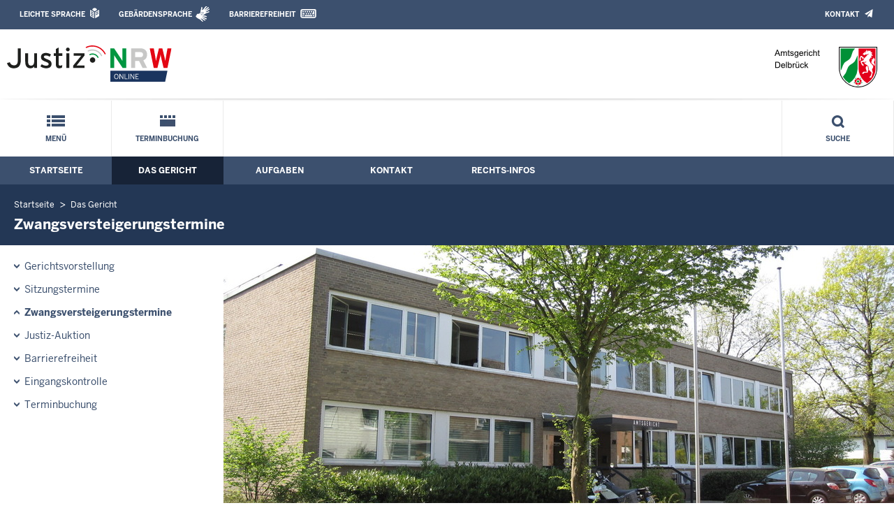

--- FILE ---
content_type: text/html; charset=UTF-8
request_url: https://www.ag-delbrueck.nrw.de/behoerde/zvg_termine/index.php?markId=7af67db53b23deb58b1945ebfd77a155ebc5d30c3cada2cda170a35815297f0e
body_size: 7726
content:
<!DOCTYPE html><!--[if IE 6]><![endif]-->






































<html lang="de">
<head><meta name="generator" content="Infopark CMS Fiona; 7.0.2; 53616c7465645f5fb14a315e7e8b33048d3c428086aedb09">
<!--UdmComment-->

<meta charset="utf-8">
<meta http-equiv="X-UA-Compatible" content="IE=edge">
<meta name="viewport" content="width=device-width, initial-scale=1">
<!--/UdmComment-->

<title>
Amtsgericht Delbrück:
Zwangsversteigerungs&shy;termine
</title>
<link href="../../../layout_rwd/images/system_bilder/favicon.ico" type="image/x-icon" rel="shortcut icon" title="favicon">
<!--UdmComment-->

<meta name="robots" content="index,follow">





<meta name="Copyright" content="Amtsgericht Delbrück">
<meta name="Keywords" content="">	
<meta name="Description" content="Behördeninternet: Amtsgericht Delbrück">	




<link rel="stylesheet" href="../../../layout_rwd/yaml/core/base.css" media="all"> 
<link rel="stylesheet" href="../../../layout_rwd/css/screen-PAGE-layout_customized.css" media="screen"> 



<link rel="stylesheet" href="../../../layout_rwd/css/lightbox2-2_11_1.css" media="screen"> 
<link rel="stylesheet" href="../../../layout_rwd/css/justiz_rwd.css" media="screen"> 
<link rel="stylesheet" href="../../../layout_rwd/css/justiz_startseite_rwd.css" media="screen"> 
<link rel="stylesheet" href="../../../layout_rwd/css/justiz_inhaltsbereich_rwd.css" media="screen">

<link rel="stylesheet" href="../../../layout_rwd/css/socialshareprivacyGeneral_rwd.css" media="screen" title="Socialshareprivacy (obere generelle (De-)Aktivierung)"> 


<link rel="stylesheet" href="../../../layout_rwd/css/socialshareprivacyIndividual_rwd.css" media="screen" title="Socialshareprivacy (obere generelle (De-)Aktivierung)"> 

<link rel="stylesheet" type="text/css" href="../../../layout_rwd/css/ag_hweb_add.css" media="screen">
<link rel="stylesheet" type="text/css" href="../../../layout_rwd/css/ag_hweb_sitzungstermine.css" media="screen">
<link rel="stylesheet" type="text/css" href="../../../layout_rwd/css/ag_hweb_streitschlichtung.css" media="screen">




















		





<link rel="stylesheet" type="text/css" href="../../../layout_rwd/css/justiz_print_rwd.css" media="print" title="Print">







<script type="text/javascript">
var HWEB_BEHOERDE= 'ag-delbrueck__neu';
</script>

<script type="text/javascript">
var HWEB_LANGUAGE = 'de';
var HWEB_SEARCHSTRING = 'Suchbegriff';
var HWEB_AKTENZEICHEN = 'Aktenzeichen';
</script>

<script type="text/javascript">
var HWEB_IS_STARTPAGE = false;
</script>

<script type="text/javascript">
var HWEB_IS_LIVESERVER = true;
var HWEB_IS_PREVIEWSERVER = false;
var HWEB_SHOW_VIEWPORT_TOOLS = false;
</script>

<script type="text/javascript" src="../../../layout_rwd/js/jquery/jquery.js"></script>


<link rel="stylesheet" href="../../../layout_rwd/js/jquery/swiper/swiper-css.css">
<link rel="stylesheet" href="../../../layout_rwd/css/swiper_customized_rwd.css">
<script type="text/javascript" src="../../../layout_rwd/js/jquery/swiper/swiper-js.js"></script>

<script type="text/javascript"></script>

<link rel="stylesheet" href="../../../layout_rwd/js/jquery/videoplayer/css/player.css" media="screen">
<script type="text/javascript" src="../../../layout_rwd/js/jquery/videoplayer/js/player.js" defer></script>



<script type="text/javascript" src="../../../layout_rwd/js/hwebJSInit.js"></script>
<script type="text/javascript" src="../../../layout_rwd/js/hwebViewportTool.js"></script>
<script type="text/javascript" src="../../../layout_rwd/js/focus-within.js"></script>
<script type="text/javascript" src="../../../layout_rwd/js/YouTubeVideo.js"></script>
<script type="text/javascript" src="../../../layout_rwd/js/VimpVideo.js"></script>

<!--/UdmComment-->
</head>

<body id="body">
<!--UdmComment-->
<h1 class="element-invisible">
Amtsgericht Delbrück:&nbsp;
Zwangsversteigerungs&shy;termine
</h1>
<div id="skip-link">
<a class="element-invisible element-focusable" href="#hauptbildDatumUndUeberschrift">Direkt zum Inhalt</a>
</div>
<!--/UdmComment-->

<div class="ym-wrapper"> 
<div id="top" class="ym-wbox"> 


<header id="header" role="banner">
<!--UdmComment-->
<div class="section clearfix">


<div class="invisiblePosition" id="sprungnavi">
<h2 class="invisiblePosition">Orientierungsbereich (Sprungmarken):</h2>
<ul>
<li><a href="#techMenu">Zur 'Leichten Sprache' (soweit vorhanden), zum Geb&auml;rdensprachenvideo und dem Kontaktformular</a></li>
<li><a href="/suche/suche_rwd.php?search_language=de&qSize=25#mnogoErstesLabel">Zur Volltext-Suche</a></li>
<li><a href="#schnellNavi">Zur Schnellnavigation ausgew&auml;hlter Linkziele</a></li>
<li><a href="#hauptNavi">Zur Hauptnavigation (Haupt-Bereiche)</a></li>
<li><a href="#bereichsnavigation">Zur Navigation innerhalb eines Bereiches</a></li>
<li><a href="#hauptbildDatumUndUeberschrift">Zum aktuellen Inhalt</a></li>
<li><a href="#footer-wrapper">Zum &Uuml;berblick</a></li>
</ul>
</div>


<div class="ym-grid">
<div class="ym-g100">
<div class="ym-gbox" id="techMenuLeiste">
<h2 class="element-invisible">Leichte Sprache, Geb&auml;rdensprachenvideo und Kontaktformular</h2>
<nav id="techMenu" role="navigation">

<p class="techMenu-header-responsive" id="tm_oben"><a name="openCloseTechMenu" id="openCloseTechMenu" onclick="minMaxMenuRespMenu('#openCloseTechMenu','showTechMenuResponsive')">Technisches Menü</a></p>

<div id="showTechMenuResponsive" class="left-9000">


<div id="barrierefreiheit">
<ul class="menu" id="secondary-menu-links1">
<li class="bf_first">
<a id="leichtertext" class="close_sprungnavi leichtesprache" href="/beh_sprachen/beh_sprache_LS/index.php" title="Informationen zum Internetauftritt in Leichter Sprache">Leichte Sprache</a>
</li>
<li class="">
<a id="gebaerdenvideo" class="gebaerdensprache" href="/beh_sprachen/gebaerdenvideo/index.php" title="Informationen zum Internetauftritt in Gebärdensprache">Gebärdensprache</a>
</li>
<li class="bf_last">
<a id="barrierefreiheiterkl" class="barrierefreiheiterkl" href="/beh_barrierefreiheit/index.php" title="Barrierefreiheit dieser Internetseite">Barrierefreiheit</a>
</li>
</ul>
</div>


<div id="kontakt_socialBookmarksSettings">
<ul class="links inline" id="secondary-menu-links2">
<li>
<a class="kontakt" href="/kontakt/index.php" title="Kontakt">Kontakt</a>
</li>
</ul>
</div>


<p class="techMenu-header-responsive" id="tm_unten"><a onclick="closeTechMenu('openCloseTechMenu','showTechMenuResponsive')" onblur="closeTechMenu('openCloseTechMenu','showTechMenuResponsive')">Schliessen</a></p>

</div>
</nav>
</div>
</div>
</div>


<div class="ym-grid" id="logo-leiste">

<div class="ym-g25 ym-gl">
<div class="ym-gbox justizlogobox">
<div id="justizlogo"><p>

<a href="https://www.justiz.nrw"><img src="../../../layout_rwd/images/system_bilder/justizlogo_internet_svg.svg" title="Link zur Startseite des Justizportals Nordrhein-Westfalen" alt="Link zur Startseite des Justizportals Nordrhein-Westfalen"></a>
</p></div>
<div id="megamenu_rwd">
<button onclick="minMaxMenuRespMenu(this,'responsiveMainMenu')" type="button" id="megamenu_rwd-button"></button>
</div>
</div>
</div>

<div class="ym-g75 ym-gr">
<div class="ym-gbox" id="nrwlogo">				
<p><img src="../../beh_layout/beh_images_zentral/beh_logo.png" id="logo" alt="Logo: Amtsgericht Delbrück"></p>
</div>
</div>	
</div>


<div id="responsiveMainMenu" class="left-9000">

<form class="suchform1" method="get" action="/beh_suche/index.php">
<fieldset class="ohneBorder">
<input name="search_language" value="de" type="hidden">
<input name="qSize" value="25" type="hidden">
<button onfocus="openRespByTab('megamenu_rwd-button','responsiveMainMenu')" class="respsuchsubmitbutton" id="respsb" type="submit" title="Suche starten"></button>
<input id="respsearchstring" size="21" placeholder="Suchbegriff" name="q" onfocus="openRespByTab('megamenu_rwd-button','responsiveMainMenu')">
</fieldset>
</form>	
<nav>
<ul>			
<li>
<a href="../../index.php" class="respLink schnellnavi_homebutton" id="respNaviMenuStartpage">Startseite</a>
</li>
<li>
<a class="respTrigger min_bg_image" id="trigger_WebPortal_Relaunch" onclick="minMaxMenuRespMenu(this, 'resp_ag-delbrueck__neu')" data-trigger="resp_ag-delbrueck__neu" title="Menü ausklappen"></a>

<a href="index.php" class="respLink schnellnavi_startseite" id="respNaviMenuLandesportal" onfocus="openRespByTab('megamenu_rwd-button','responsiveMainMenu')">Menü</a>
<ul id="resp_ag-delbrueck__neu" class="">
<li>
<a class="respTrigger" title="Menu ausklappen" id="trigger_behoerde" onclick="minMaxMenuRespMenu(this, 'resp_behoerde')" data-trigger="resp_behoerde"></a>
<a href="../index.php" onfocus="openRespByTab('trigger_ag-delbrueck__neu', 'resp_ag-delbrueck__neu')" class="respLink">
Das Gericht
</a>
<ul id="resp_behoerde" class="left-9000">
<li>
<a href="../gerichtsvorstellung/index.php" onfocus="openRespByTab('trigger_behoerde', 'resp_behoerde')" class="respLink">
Gerichtsvorstellung
</a>
</li>
<li>
<a href="../sitzungstermine/index.php" onfocus="openRespByTab('trigger_behoerde', 'resp_behoerde')" class="respLink">
Sitzungstermine
</a>
</li>
<li>
<a href="index.php" onfocus="openRespByTab('trigger_behoerde', 'resp_behoerde')" class="respLink">
Zwangsversteigerungs&shy;termine
</a>
</li>
<li>
<a href="../beh_justizauktion/index.php" onfocus="openRespByTab('trigger_behoerde', 'resp_behoerde')" class="respLink">
Justiz-Auktion
</a>
</li>
<li>
<a href="../behinderte/index.php" onfocus="openRespByTab('trigger_behoerde', 'resp_behoerde')" class="respLink">
Barrierefreiheit
</a>
</li>
<li>
<a href="../Zugangskontrolle/index.php" onfocus="openRespByTab('trigger_behoerde', 'resp_behoerde')" class="respLink">
Zugangskontrolle
</a>
</li>
<li>
<a href="../Terminbuchung/index.php" onfocus="openRespByTab('trigger_behoerde', 'resp_behoerde')" class="respLink">
Terminbuchung
</a>
</li>
</ul>
</li>
<li>
<a class="respTrigger" title="Menu ausklappen" id="trigger_aufgaben" onclick="minMaxMenuRespMenu(this, 'resp_aufgaben')" data-trigger="resp_aufgaben"></a>
<a href="../../aufgaben/index.php" onfocus="openRespByTab('trigger_behoerde', 'resp_behoerde')" class="respLink">
Aufgaben
</a>
<ul id="resp_aufgaben" class="left-9000">
<li>
<a href="../../aufgaben/abteilungen/index.php" onfocus="openRespByTab('trigger_aufgaben', 'resp_aufgaben')" class="respLink">
Abteilungen
</a>
</li>
<li>
<a href="../../aufgaben/gerichtsvollzieher/index.php" onfocus="openRespByTab('trigger_aufgaben', 'resp_aufgaben')" class="respLink">
Gerichtsvollzieher
</a>
</li>
<li>
<a href="../../aufgaben/geschaeftsverteilung/index.php" onfocus="openRespByTab('trigger_aufgaben', 'resp_aufgaben')" class="respLink">
Geschäftsverteilung
</a>
</li>
<li>
<a href="../../aufgaben/gerichtsbezirk/index.php" onfocus="openRespByTab('trigger_aufgaben', 'resp_aufgaben')" class="respLink">
Gerichtsbezirk
</a>
</li>
<li>
<a href="../../aufgaben/mediation/index.php" onfocus="openRespByTab('trigger_aufgaben', 'resp_aufgaben')" class="respLink">
Mediation
</a>
</li>
</ul>
</li>
<li>
<a class="respTrigger" title="Menu ausklappen" id="trigger_kontakt" onclick="minMaxMenuRespMenu(this, 'resp_kontakt')" data-trigger="resp_kontakt"></a>
<a href="../../kontakt/index.php" onfocus="openRespByTab('trigger_aufgaben', 'resp_aufgaben')" class="respLink">
Kontakt
</a>
<ul id="resp_kontakt" class="left-9000">
<li>
<a href="../../kontakt/email_hinweis/index.php" onfocus="openRespByTab('trigger_kontakt', 'resp_kontakt')" class="respLink">
E-Mail - Hinweis
</a>
</li>
<li>
<a href="../../kontakt/wegbeschreibung/index.php" onfocus="openRespByTab('trigger_kontakt', 'resp_kontakt')" class="respLink">
Wegbeschreibung
</a>
</li>
<li>
<a href="../../kontakt/telefonliste/index.php" onfocus="openRespByTab('trigger_kontakt', 'resp_kontakt')" class="respLink">
Telefonliste
</a>
</li>
<li>
<a href="../../kontakt/oeffnungszeiten/index.php" onfocus="openRespByTab('trigger_kontakt', 'resp_kontakt')" class="respLink">
Öffnungs- und Sprechzeiten
</a>
</li>
<li>
<a href="../../kontakt/briefkasten/index.php" onfocus="openRespByTab('trigger_kontakt', 'resp_kontakt')" class="respLink">
Nachtbriefkasten
</a>
</li>
<li>
<a href="../../kontakt/bankverbindung/index.php" onfocus="openRespByTab('trigger_kontakt', 'resp_kontakt')" class="respLink">
Bankverbindung
</a>
</li>
<li>
<a href="../../kontakt/impressum/index.php" onfocus="openRespByTab('trigger_kontakt', 'resp_kontakt')" class="respLink">
Impressum
</a>
</li>
</ul>
</li>
<li>
<a class="respTrigger" title="Menu ausklappen" id="trigger_infos" onclick="minMaxMenuRespMenu(this, 'resp_infos')" data-trigger="resp_infos"></a>
<a href="../../infos/index.php" onfocus="openRespByTab('trigger_kontakt', 'resp_kontakt')" class="respLink">
Rechts-Infos
</a>
<ul id="resp_infos" class="left-9000">
<li>
<a href="../../infos/Kostenrechner_Hilfen/index.php" onfocus="openRespByTab('trigger_infos', 'resp_infos')" class="respLink">
Kostenrechner/Hilfen
</a>
</li>
<li>
<a href="../../infos/Formulare/index.php" onfocus="openRespByTab('trigger_infos', 'resp_infos')" class="respLink">
Formulare
</a>
</li>
<li>
<a href="../../infos/zeugen/index.php" onfocus="openRespByTab('trigger_infos', 'resp_infos')" class="respLink">
Zeugen
</a>
</li>
<li>
<a href="../../infos/streitschlichtung/index.php" onfocus="openRespByTab('trigger_infos', 'resp_infos')" class="respLink">
Streitschlichtung / Schiedsleute
</a>
</li>
<li>
<a href="../../infos/Gesetze_DB/index.php" onfocus="openRespByTab('trigger_infos', 'resp_infos')" class="respLink">
Gesetze des Bundes und der Länder
</a>
</li>
<li>
<a href="../../infos/Rechtsprechung_NRWE_DB/index.php" onfocus="openRespByTab('trigger_infos', 'resp_infos')" class="respLink">
Rechtsprechungsdatenbank "NRWE"
</a>
</li>
<li>
<a href="../../infos/Online_Verfahren/index.php" onfocus="openRespByTab('trigger_infos', 'resp_infos')" class="respLink">
Online-Verfahren
</a>
</li>
<li>
<a href="../../infos/e_gerichtskostenmarke/index.php" onfocus="openRespByTab('trigger_infos', 'resp_infos')" class="respLink">
Elektronische Kostenmarke
</a>
</li>
<li>
<a href="../../infos/Gem_Einrichtungen/index.php" onfocus="openRespByTab('trigger_infos', 'resp_infos')" class="respLink">
Gemeinnützige Einrichtungen – Online-Antrag
</a>
</li>
</ul>
</li>
</ul>
</li>







		

<li ><a href="/behoerde/Terminbuchung/index.php#Anker" class="respLink schnellnavi_terminbuchung">Terminbuchung</a> </li>
</ul>
</nav>
<div id="resp_schliessen">
<p><a id="closeRespMainMenu">Schliessen</a></p>
</div>
</div>

<div class="ym-grid">
<div class="ym-g100">
<div class="ym-gbox" id="nav-header">	
<nav role="navigation" id="nav-all">		

<div id="schnellNavi">						
<h2 class="element-invisible">Schnellnavigation mit Volltext-Suche</h2>
<ul>			








	





	

<li ><a href="/index.php" class="schnellnavi_startseite">Menü</a> </li><li ><a href="/behoerde/Terminbuchung/index.php#Anker" class="schnellnavi_terminbuchung">Terminbuchung</a> </li>
<li>				
<a href="" id="generalSearchLink" title="Volltextsuche">Suche</a>
<div id="generalSearch" class="left-9000">							 
<div class="schliessen">   
<div class="cross-link">  								  
<a id="close_fulltextSearch_btn">Schliessen</a>								  
</div>
</div>
<div class="outerDiv">   
<div class="innerDiv">
<form class="suchform1" method="get" action="/beh_suche/index.php">
<fieldset class="ohneBorder">											
<input type="hidden" name="search_language" value="de">
<input type="hidden" name="qSize" value="25">

<input id="searchstring" type="text" size="21" placeholder="Suchbegriff" name="q">

<button id="sb" class="suchsubmitbutton"  type="submit"><img src="../../../layout_rwd/images/system_bilder/search-icon.png" alt="Suche starten"></button>
</fieldset>
</form>	
</div>
</div>
</div>
</li>
</ul>
</div>			

<div id="hauptNavi">				
<h2 class="element-invisible">Hauptmenü: Hauptnavigation</h2>
<ul id="karteireiter">
				
				
				
				
				
<li ><a href="/index.php">Startseite</a> </li><li  class="ausgewaehlt"><a href="/behoerde/index.php">Das Gericht</a> </li><li ><a href="/aufgaben/index.php">Aufgaben</a> </li><li ><a href="/kontakt/index.php">Kontakt</a> </li><li ><a href="/infos/index.php">Rechts-Infos</a> </li></ul>
</div>
</nav>
</div>
</div>
</div>

</div>
<!--/UdmComment-->
</header>



<div class="wrap">

<!--UdmComment-->
<nav role="navigation" id="breadcrumb"><div id="pfadBox">
<ul>
















<li><a href="../../index.php" class="closePopUpMenu">Startseite</a></li>







<li><a href="../index.php">Das Gericht</a></li>






<li><span class="last">Zwangsversteigerungs&shy;termine</span></li>


</ul>
</div>
</nav>
<!--/UdmComment-->

<div class="ym-grid linearize-level-1">
 

<nav role="navigation" id="bereichsnavigation" class="ym-g25 ym-gl">
<!--UdmComment-->

<ul class="hollyhack">
<li class="first">
<a href="../gerichtsvorstellung/index.php" class="publication">
Gerichtsvorstellung
</a>
</li>
<li>
<a href="../sitzungstermine/index.php" class="publication">
Sitzungstermine
</a>
</li>
<li class="selectedPublication">
<a href="index.php">
Zwangsversteigerungs&shy;termine
</a>
</li>
<li>
<a href="../beh_justizauktion/index.php" class="publication">
Justiz-Auktion
</a>
</li>
<li>
<a href="../behinderte/index.php" class="publication">
Barrierefreiheit
</a>
</li>
<li>
<a href="../Zugangskontrolle/index.php" class="publication">
Eingangskontrolle
</a>
</li>
<li>
<a href="../Terminbuchung/index.php" class="publication">
Terminbuchung
</a>
</li>
</ul>
<!--/UdmComment-->
</nav>
<div class="ym-g75 ym-gr">


<header id="contentHeader">

























<!--UdmComment-->
<div id="headImageContainer">
<div id="headImage">
<span class="bildausschnitt">
<img src="/RespImagesHWebs/ag-delbrueck__neu/behoerde/Kopfbild_thumb_960_400.jpg" alt="Behördenansicht" />
</span>
</div></div>
<!--/UdmComment-->
<div id="hauptbildDatumUndUeberschrift">

<!--UdmComment-->
<h3 id="hauptbildUeberschrift">
Zwangsversteigerungs&shy;termine
</h3>
<!--/UdmComment-->

</div>


<div id="hauptbildTeaser"></div>
</header>

<main id="layout-2-spaltig-navi" role="main" class="mainColumnBorderLeft">

<section id="mainSectionArticle">

<article id="mainArticle">
<div class='inhalt identifyPage_37614054'>

<!-- HAUPTINHALT START -->

<div class="articleSeitenrand">
<!--UdmComment-->




<!--/UdmComment-->

<div class="bodyAttrib">
<span id="inhaltStart"></span>



<p>Zwangsversteigerungssachen werden beim Amtsgericht Delbr&uuml;ck nicht verhandelt. Zust&auml;ndig ist hierf&uuml;r das Amtsgericht Paderborn.</p>
<p><br><strong>Adresse</strong><br>Amtsgericht Paderborn<br>Am Bogen 2 - 4<br>33098 Paderborn<br>Telefon 05251 126 - 0</p>


<!--UdmComment-->
<!--/UdmComment-->

<span id="inhaltEnde"></span>
</div>











<!--UdmComment-->




<!--/UdmComment-->
</div>

<!-- HAUPTINHALT ENDE -->








<ul class="articleSeitenrand">





<li>
<div>

<a href="http://www.ag-paderborn.nrw.de" target="_blank" title="">Amtsgericht Paderborn<span class="print linkZielDruck"> (http://www.ag-paderborn.nrw.de)</span></a>
<img class="screen iconKlein" src="../../../layout_rwd/images/externer_Link.gif" alt="externer Link, öffnet neues Browserfenster">
<div class="ohneTeaser"></div>

</div>
</li>



</ul>



























<span style="clear:both;"></span>
<section id="zt_37614055" class="article-zwischentext">
<header>
</header>
<article class="subArticleArticlepage">



<div class="articleSeitenrand">
<!--UdmComment-->




<!--/UdmComment-->

<div class="bodyAttrib">




	
<div class="subTitle">
				&Uuml;bersicht der n&auml;chsten 10 Versteigerungstermine des Amtsgerichts Paderborn
			</div><p>
				Wie s&auml;mtliche Amtsgerichte in NRW ver&ouml;ffentlicht auch das Amtsgericht Paderborn
				die amtlichen Bekanntmachungen der Versteigerungstermine nur noch im Internet im bundesweiten Justizportal.
			</p>
			<p>
				Dort k&ouml;nnen Interessenten in den meisten F&auml;llen Gutachten, Exposees und Fotos einsehen und erhalten f&uuml;r
				Karten und Luftbilder einen vereinfachten Zugriff auf den Geodatenserver.
				Ferner k&ouml;nnen Immobilien aufgrund diverser Kriterien (z.B. Art des Objekts, Lage) gesucht werden.
			</p>
			<p>
				Auf dieser Seite bieten wir Ihnen zus&auml;tzlich einen Schnellzugriff auf die n&auml;chsten 10 Versteigerungstermine
				des Amtsgerichts Paderborn.
				Durch Anklicken der Objektart gelangen Sie direkt zu den detaillierten Informationen im ZVG-Portal.
			</p>	
	<div id="zvgTermine" style="border: 1px solid #ddd;">
		<div class="ym-grid linearize-level-1 hiddenOnMobile">		
			<div class="ym-g75 ym-gl zvgTeaser" style="background-color: #233755; color: #fff; padding: 8px 12px;"><strong>Objekt</strong></div>
			<div class="ym-g25 ym-gr zvgDateX" style="background-color: #233755; color: #fff; padding: 8px 12px;"><strong>Termin</strong></div>
		</div>
		
																																
				<div id="zvgf4fff6ec0624a1f2bfa6d3ca2f27378da59973ee1e8de648750a769cd7e2be83" class="ym-grid linearize-level-1" style="background-color: #e8eff9; border-bottom: 1px solid #ddd;">
					<div class="ym-g75 ym-gl zvgTeaser" style="padding: 8px 12px;">
						<!-- <strong class="hiddenOnDesktop">Objekt:</strong> -->
						<strong><a href="https://www.zvg-portal.de/index.php?button=showZvg&amp;zvg_id=165883&amp;land_abk=nw&amp;sessionId=HL2lRI6S0A" target="_blank">Garage, Einfamilienhaus</a></strong> <img class="screen" src="/layout_rwd/images/externer_Link.gif" alt="externer Link, &ouml;ffnet neues Browserfenster" height="9" width="15"><br />
						Pater-Philotheus-Straße 13, 33165 Lichtenau, Lichtenau<br />
						Verkehrswert: 622.200,00 € (Einzelwerte s. amtliche Bekanntmachung)					</div>
					<div class="ym-g25 ym-gr zvgDateX" style="padding: 8px 12px;">
						<strong class="hiddenOnDesktop">Termin:</strong>
						21.01.2026, 10:30 Uhr
					</div>
				</div>
																											
				<div id="zvgb21cd1c49c67b4ed4519fd1ef1a45c206a4528fe0f43271618e493fc5a86882c" class="ym-grid linearize-level-1" style="background-color: #fff; border-bottom: 1px solid #ddd;">
					<div class="ym-g75 ym-gl zvgTeaser" style="padding: 8px 12px;">
						<!-- <strong class="hiddenOnDesktop">Objekt:</strong> -->
						<strong><a href="https://www.zvg-portal.de/index.php?button=showZvg&amp;zvg_id=165470&amp;land_abk=nw&amp;sessionId=HL2lRI6S0A" target="_blank">Garage, Einfamilienhaus</a></strong> <img class="screen" src="/layout_rwd/images/externer_Link.gif" alt="externer Link, &ouml;ffnet neues Browserfenster" height="9" width="15"><br />
						Birkengrund 1, 33181 Bad Wünnenberg, Fürstenberg<br />
						Verkehrswert: 95.000,00 €					</div>
					<div class="ym-g25 ym-gr zvgDateX" style="padding: 8px 12px;">
						<strong class="hiddenOnDesktop">Termin:</strong>
						22.01.2026, 10:00 Uhr
					</div>
				</div>
																											
				<div id="zvg34689ea1a0ba1a7694ce793134e9146e9a3e24b33242d390e9d8eb2542309013" class="ym-grid linearize-level-1" style="background-color: #e8eff9; border-bottom: 1px solid #ddd;">
					<div class="ym-g75 ym-gl zvgTeaser" style="padding: 8px 12px;">
						<!-- <strong class="hiddenOnDesktop">Objekt:</strong> -->
						<strong><a href="https://www.zvg-portal.de/index.php?button=showZvg&amp;zvg_id=165815&amp;land_abk=nw&amp;sessionId=HL2lRI6S0A" target="_blank">Garage, Einfamilienhaus</a></strong> <img class="screen" src="/layout_rwd/images/externer_Link.gif" alt="externer Link, &ouml;ffnet neues Browserfenster" height="9" width="15"><br />
						Buchholz 1, 33100 Paderborn, Neuenbeken<br />
						Verkehrswert: 188.000,00 €					</div>
					<div class="ym-g25 ym-gr zvgDateX" style="padding: 8px 12px;">
						<strong class="hiddenOnDesktop">Termin:</strong>
						05.02.2026, 13:00 Uhr
					</div>
				</div>
																											
				<div id="zvg1d41945672d7a9946d6849c98a34643afaede663026a58ad044651cad6d406df" class="ym-grid linearize-level-1" style="background-color: #fff; border-bottom: 1px solid #ddd;">
					<div class="ym-g75 ym-gl zvgTeaser" style="padding: 8px 12px;">
						<!-- <strong class="hiddenOnDesktop">Objekt:</strong> -->
						<strong><a href="https://www.zvg-portal.de/index.php?button=showZvg&amp;zvg_id=166121&amp;land_abk=nw&amp;sessionId=HL2lRI6S0A" target="_blank">Dreifamilienwohnhaus (in der Bauart einer Doppelhaushälfte) mit Garage</a></strong> <img class="screen" src="/layout_rwd/images/externer_Link.gif" alt="externer Link, &ouml;ffnet neues Browserfenster" height="9" width="15"><br />
						Grüner Weg 5, 33098 Paderborn<br />
						Verkehrswert: 160.000,00 €					</div>
					<div class="ym-g25 ym-gr zvgDateX" style="padding: 8px 12px;">
						<strong class="hiddenOnDesktop">Termin:</strong>
						11.02.2026, 13:00 Uhr
					</div>
				</div>
																											
				<div id="zvg8f2c00bd35617e5582c8473bf09e5ce4f8533cb33480573e604d65756f8ecefe" class="ym-grid linearize-level-1" style="background-color: #e8eff9; border-bottom: 1px solid #ddd;">
					<div class="ym-g75 ym-gl zvgTeaser" style="padding: 8px 12px;">
						<!-- <strong class="hiddenOnDesktop">Objekt:</strong> -->
						<strong><a href="https://www.zvg-portal.de/index.php?button=showZvg&amp;zvg_id=165814&amp;land_abk=nw&amp;sessionId=HL2lRI6S0A" target="_blank">Garage, Einfamilienhaus</a></strong> <img class="screen" src="/layout_rwd/images/externer_Link.gif" alt="externer Link, &ouml;ffnet neues Browserfenster" height="9" width="15"><br />
						Spechtenberg 6, 33142 Büren, Harth<br />
						Verkehrswert: 172.000,00 €					</div>
					<div class="ym-g25 ym-gr zvgDateX" style="padding: 8px 12px;">
						<strong class="hiddenOnDesktop">Termin:</strong>
						04.03.2026, 10:30 Uhr
					</div>
				</div>
																											
				<div id="zvgea8e87a832787877cb8cb5acba1a5cac282cac4e323016de1ba52b0761c8a560" class="ym-grid linearize-level-1" style="background-color: #fff; border-bottom: 1px solid #ddd;">
					<div class="ym-g75 ym-gl zvgTeaser" style="padding: 8px 12px;">
						<!-- <strong class="hiddenOnDesktop">Objekt:</strong> -->
						<strong><a href="https://www.zvg-portal.de/index.php?button=showZvg&amp;zvg_id=166326&amp;land_abk=nw&amp;sessionId=HL2lRI6S0A" target="_blank">Zweifamilienhaus</a></strong> <img class="screen" src="/layout_rwd/images/externer_Link.gif" alt="externer Link, &ouml;ffnet neues Browserfenster" height="9" width="15"><br />
						Graffeler Berg 36, 33142 Büren, Wewelsburg<br />
						Verkehrswert: 285.000,00 €					</div>
					<div class="ym-g25 ym-gr zvgDateX" style="padding: 8px 12px;">
						<strong class="hiddenOnDesktop">Termin:</strong>
						05.03.2026, 10:00 Uhr
					</div>
				</div>
																											
				<div id="zvgd3e98383af6d71dc54c9ba7127ab7c7c17de46ca5ecde39514af9b7f5563da7f" class="ym-grid linearize-level-1" style="background-color: #e8eff9; border-bottom: 1px solid #ddd;">
					<div class="ym-g75 ym-gl zvgTeaser" style="padding: 8px 12px;">
						<!-- <strong class="hiddenOnDesktop">Objekt:</strong> -->
						<strong><a href="https://www.zvg-portal.de/index.php?button=showZvg&amp;zvg_id=165882&amp;land_abk=nw&amp;sessionId=HL2lRI6S0A" target="_blank">Zweifamilienhaus</a></strong> <img class="screen" src="/layout_rwd/images/externer_Link.gif" alt="externer Link, &ouml;ffnet neues Browserfenster" height="9" width="15"><br />
						Benhauser Str. 33, 33100 Paderborn, Paderborn<br />
						Verkehrswert: 590.000,00 €					</div>
					<div class="ym-g25 ym-gr zvgDateX" style="padding: 8px 12px;">
						<strong class="hiddenOnDesktop">Termin:</strong>
						11.03.2026, 10:30 Uhr
					</div>
				</div>
																											
				<div id="zvgf024893cda34b98a1cbc45a3ceb8c2b14e5131b21d338f88dc346372dea4d25c" class="ym-grid linearize-level-1" style="background-color: #fff; border-bottom: 1px solid #ddd;">
					<div class="ym-g75 ym-gl zvgTeaser" style="padding: 8px 12px;">
						<!-- <strong class="hiddenOnDesktop">Objekt:</strong> -->
						<strong><a href="https://www.zvg-portal.de/index.php?button=showZvg&amp;zvg_id=165759&amp;land_abk=nw&amp;sessionId=HL2lRI6S0A" target="_blank">Einfamilienhaus</a></strong> <img class="screen" src="/layout_rwd/images/externer_Link.gif" alt="externer Link, &ouml;ffnet neues Browserfenster" height="9" width="15"><br />
						Unterm Limberg 28, 33184 Altenbeken, Schwaney<br />
						Verkehrswert: 380.000,00 €					</div>
					<div class="ym-g25 ym-gr zvgDateX" style="padding: 8px 12px;">
						<strong class="hiddenOnDesktop">Termin:</strong>
						11.03.2026, 13:00 Uhr
					</div>
				</div>
																											
				<div id="zvgf6192a09770b90e359b4b1e306acbd792921cb7678fc09948e7ddba9e4e07378" class="ym-grid linearize-level-1" style="background-color: #e8eff9; border-bottom: 1px solid #ddd;">
					<div class="ym-g75 ym-gl zvgTeaser" style="padding: 8px 12px;">
						<!-- <strong class="hiddenOnDesktop">Objekt:</strong> -->
						<strong><a href="https://www.zvg-portal.de/index.php?button=showZvg&amp;zvg_id=166574&amp;land_abk=nw&amp;sessionId=HL2lRI6S0A" target="_blank">Doppelhaushälfte</a></strong> <img class="screen" src="/layout_rwd/images/externer_Link.gif" alt="externer Link, &ouml;ffnet neues Browserfenster" height="9" width="15"><br />
						Breslauer Straße 8, 33154 Salzkotten<br />
						Verkehrswert: 460.000,00 €					</div>
					<div class="ym-g25 ym-gr zvgDateX" style="padding: 8px 12px;">
						<strong class="hiddenOnDesktop">Termin:</strong>
						18.03.2026, 10:30 Uhr
					</div>
				</div>
																											
				<div id="zvgf1ba7ca8bc4e0625468a4d35d8eb4b4a0dff16408b5a4478375015430baaf682" class="ym-grid linearize-level-1" style="background-color: #fff; border-bottom: 1px solid #ddd;">
					<div class="ym-g75 ym-gl zvgTeaser" style="padding: 8px 12px;">
						<!-- <strong class="hiddenOnDesktop">Objekt:</strong> -->
						<strong><a href="https://www.zvg-portal.de/index.php?button=showZvg&amp;zvg_id=166578&amp;land_abk=nw&amp;sessionId=HL2lRI6S0A" target="_blank">Kfz-Stellplatz, Eigentumswohnung (3 bis 4 Zimmer)</a></strong> <img class="screen" src="/layout_rwd/images/externer_Link.gif" alt="externer Link, &ouml;ffnet neues Browserfenster" height="9" width="15"><br />
						Bielefelder Straße 167, 33104 Paderborn, Schloß Neuhaus<br />
						Verkehrswert: 280.000,00 €					</div>
					<div class="ym-g25 ym-gr zvgDateX" style="padding: 8px 12px;">
						<strong class="hiddenOnDesktop">Termin:</strong>
						15.04.2026, 10:30 Uhr
					</div>
				</div>
						
	</div>
	
	
	<div style="margin-top: 32px;">
		<p>
			<strong><a href="http://www.zvg-portal.de/" target="_blank">Das bundesweite Portal f&uuml;r Zwangsversteigerungen<span class="print linkZielDruck"> (http://www.zvg-portal.de/)</span></a></strong> <img class="screen" src="/layout_rwd/images/externer_Link.gif" alt="externer Link, &ouml;ffnet neues Browserfenster" height="9" width="15" /><br />
			Ver&ouml;ffentlichung der Versteigerungstermine und detaillierte Informationen zu den Immobilien
		</p>
	</div>

<!--UdmComment-->
<!--/UdmComment-->

</div>











<!--UdmComment-->




<!--/UdmComment-->
</div>














































</article>
</section>











<div class="articleSeitenrand">


</div>




</div>
</article>

</section>		
</main>

</div>
</div>
</div>



<footer id="footer-wrapper" role="contentinfo">


<h2 class="element-invisible">Justiz-Portal im &Uuml;berblick:</h2>
<div class="ym-grid" id="footer-titlebar">

<div class="ym-gl align-left">
<span class="titlebarIcon icon_portal_Rahmen_weiss"></span>
<h3 class="titlebarTitle">
Im Überblick
<br>
<span class="subTitle">Inhalt</span>
</h3>	
</div>

<div class="ym-gr drucken_nachOben">
<p>
<span id="drucken"><a href="index.php?print=1" target="_blank" title="Druckvorschau in neuem Fenster &ouml;ffnen"><span class="hideLower500">Drucken</span></a></span>
<span id="nachOben"><a href="#top" title="Zum Seitenanfang"><span class="hideLower500">Nach oben</span></a></span>
</p>
</div>
</div>
<nav role="navigation" id="footer-nav">
<div class="ym-grid linearize-level-1" id="mini-sitemap">

<div class="ym-g20 ym-gl" id="footer-column1">
<h3><a href="../index.php">Das Gericht</a></h3>
<div class="click-me expanding" id="click_footer_jm" onclick="minMaxMenuRespMenu(this, 'footer_minimap_jm')"></div>
<ul id="footer_minimap_jm">
<li>
<a href="../sitzungstermine/index.php" onfocus="openFooterByTab('click_footer_jm','footer_minimap_jm')">Sitzungstermine</a>
</li>
<li>
<a href="index.php" onfocus="">Zwangsversteigerungs&shy;termine</a>
</li>
<li>
<a href="../beh_justizauktion/index.php" onfocus="">Justiz-Auktion</a>
</li>
<li>
<a href="../behinderte/index.php" onfocus="">Barrierefreiheit</a>
</li>
<li>
<a href="../Zugangskontrolle/index.php" onfocus="">Eingangskontrolle</a>
</li>
<li>
<a href="../Terminbuchung/index.php" onfocus="">Terminbuchung</a>
</li>
</ul>
</div>


<div class="ym-g20 ym-gl" id="footer-column2">
<h3><a href="../../aufgaben/index.php">Aufgaben</a></h3>
<div class="click-me expanding" id="click_footer_bs" onclick="minMaxMenuRespMenu(this, 'footer_minimap_bs')"></div>
<ul id="footer_minimap_bs">
<li>
<a href="../../aufgaben/abteilungen/index.php" onfocus="openFooterByTab('click_footer_bs','footer_minimap_bs')">Abteilungen</a>
</li>
<li>
<a href="../../aufgaben/gerichtsvollzieher/index.php" onfocus="">Gerichtsvollzieher</a>
</li>
<li>
<a href="../../aufgaben/geschaeftsverteilung/index.php" onfocus="">Geschäftsverteilung</a>
</li>
<li>
<a href="../../aufgaben/gerichtsbezirk/index.php" onfocus="">Gerichtsbezirk</a>
</li>
<li>
<a href="../../aufgaben/mediation/index.php" onfocus="">Mediation</a>
</li>
</ul>
</div>


<div class="ym-g20 ym-gl" id="footer-column3">
<h3><a href="../../kontakt/index.php">Kontakt</a></h3>
<div class="click-me expanding" id="click_footer_gb" onclick="minMaxMenuRespMenu(this, 'footer_minimap_gb')"></div>
<ul id ="footer_minimap_gb">
<li>
<a href="../../kontakt/email_hinweis/index.php" onfocus="openFooterByTab('click_footer_gb','footer_minimap_gb')">E-Mail - Hinweis</a>
</li>
<li>
<a href="../../kontakt/wegbeschreibung/index.php" onfocus="">Wegbeschreibung</a>
</li>
<li>
<a href="../../kontakt/telefonliste/index.php" onfocus="">Telefonliste</a>
</li>
<li>
<a href="../../kontakt/oeffnungszeiten/index.php" onfocus="">Öffnungs- und Sprechzeiten</a>
</li>
<li>
<a href="../../kontakt/briefkasten/index.php" onfocus="">Nachtbriefkasten</a>
</li>
<li>
<a href="../../kontakt/bankverbindung/index.php" onfocus="">Bankverbindung</a>
</li>
<li>
<a href="../../kontakt/impressum/index.php" onfocus="">Impressum</a>
</li>
</ul>
</div>


<div class="ym-g20 ym-gl" id="footer-column4">
<h3><a href="../../infos/index.php">Rechts-Infos</a></h3>
<div class="click-me expanding" id="click_footer_ka" onclick="minMaxMenuRespMenu(this, 'footer_minimap_ka')"></div>
<ul id="footer_minimap_ka">
<li>
<a href="../../infos/Kostenrechner_Hilfen/index.php" onfocus="openFooterByTab('click_footer_ka','footer_minimap_ka')">Kostenrechner/Hilfen</a>
</li>
<li>
<a href="../../infos/Formulare/index.php" onfocus="">Formulare</a>
</li>
<li>
<a href="../../infos/zeugen/index.php" onfocus="">Zeugen</a>
</li>
<li>
<a href="../../infos/streitschlichtung/index.php" onfocus="">Streitschlichtung / Schiedsleute</a>
</li>
<li>
<a href="../../infos/Gesetze_DB/index.php" onfocus="">Gesetze (Bund/Länder)</a>
</li>
<li>
<a href="../../infos/Rechtsprechung_NRWE_DB/index.php" onfocus="">Rechtsprechung NRW</a>
</li>
<li>
<a href="../../infos/Online_Verfahren/index.php" onfocus="">Online-Verfahren</a>
</li>
<li>
<a href="../../infos/e_gerichtskostenmarke/index.php" onfocus="">Elektronische Kostenmarke</a>
</li>
<li>
<a href="../../infos/Gem_Einrichtungen/index.php" onfocus="">Gemeinnützige Einrichtungen<br>(Antrag)</a>
</li>
</ul>
</div>


<div class="ym-g20 ym-gr" id="footer-column5">
<h3>Service</h3>
<div class="click-me expanding" id="click_footer_se" onclick="minMaxMenuRespMenu(this, 'footer_minimap_se')"></div>
<ul id="footer_minimap_se">
<li>

<a href="../../beh_sitemap/index.php" onfocus="openFooterByTab('click_footer_se','footer_minimap_se')" title="">
Übersicht
</a>
</li>	
<li>

<a href="../../beh_suche/index.php" onfocus="" title="">
Suche
</a>
</li>	
</ul>
</div>

</div>
</nav>

<div class="ym-grid linearize-level-1" id="baseline-row" style="overflow: visible;">
<div class="ym-grid linearize-level-1 ym-g70 ym-gr">
<div class="ym-g20 ym-gl" id="social-bookmarks">

</div>
<div class="ym-g80 ym-gr" id="special-links">
<ul id="special-links-list">
<li><a href="/beh_sitemap/index.php">Übersicht</a></li>
<li>
<a href="../../kontakt/impressum/datenschutz/index.php" title="">
Datenschutzerklärung
</a>
</li>
<li>
<a href="../../kontakt/impressum/index.php" title="">
Impressum
</a>
</li>
</ul>
</div>	
</div>
<div class="ym-g30 ym-gl" id="copyright">
<p>&copy; Die Direktorin des Amtsgerichts Delbrück, 2026</p>
</div>  
</div>

</footer>

</div> 
</div> 

<script type="text/javascript">ytInit();</script>
<script type="text/javascript">vimpInit();</script>
</body>

</html>

